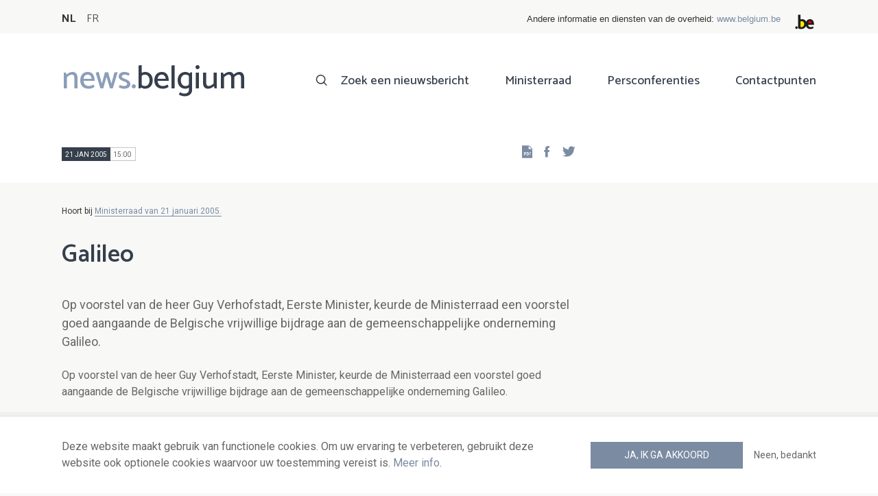

--- FILE ---
content_type: text/html; charset=UTF-8
request_url: https://news.belgium.be/nl/galileo
body_size: 6309
content:
<!DOCTYPE html>
<html lang="nl" dir="ltr" prefix="og: https://ogp.me/ns#">
  <head>
    <meta http-equiv="X-UA-Compatible" content="IE=edge">
    <meta charset="utf-8" />
<script>var _paq = _paq || [];(function(){var u=(("https:" == document.location.protocol) ? "https://stats.excom.fgov.be/" : "https://stats.excom.fgov.be/");_paq.push(["setSiteId", "72"]);_paq.push(["setTrackerUrl", u+"matomo.php"]);_paq.push(["setDoNotTrack", 1]);if (!window.matomo_search_results_active) {_paq.push(["trackPageView"]);}_paq.push(["setIgnoreClasses", ["no-tracking","colorbox"]]);_paq.push(["enableLinkTracking"]);var d=document,g=d.createElement("script"),s=d.getElementsByTagName("script")[0];g.type="text/javascript";g.defer=true;g.async=true;g.src="/sites/default/files/matomo/matomo.js?t6t5mp";s.parentNode.insertBefore(g,s);})();</script>
<meta name="description" content="Op voorstel van de heer Guy Verhofstadt, Eerste Minister, keurde de Ministerraad een voorstel goed aangaande de Belgische vrijwillige bijdrage aan de gemeenschappelijke onderneming Galileo.Galileo is een gemeenschappelijke Onderneming (*) met als doel de eenheid van beheer en financiële controle ..." />
<meta property="og:title" content="Galileo" />
<meta property="og:description" content="Op voorstel van de heer Guy Verhofstadt, Eerste Minister, keurde de Ministerraad een voorstel goed aangaande de Belgische vrijwillige bijdrage aan de gemeenschappelijke onderneming Galileo.Galileo is een gemeenschappelijke Onderneming (*) met als doel de eenheid van beheer en financiële controle ..." />
<meta name="Generator" content="Drupal 9 (https://www.drupal.org)" />
<meta name="MobileOptimized" content="width" />
<meta name="HandheldFriendly" content="true" />
<meta name="viewport" content="width=device-width, initial-scale=1.0" />
<link rel="alternate" hreflang="nl" href="https://news.belgium.be/nl/galileo" />
<link rel="alternate" hreflang="fr" href="https://news.belgium.be/fr/galileo" />
<link rel="icon" href="/core/misc/favicon.ico" type="image/vnd.microsoft.icon" />
<link rel="canonical" href="https://news.belgium.be/nl/galileo" />
<link rel="shortlink" href="https://news.belgium.be/nl/node/2153" />

    <title>Galileo | News.belgium</title>
        
        
    
        <link rel="stylesheet" media="all" href="/sites/default/files/css/css_5PrYqwDHsAsgo-_JDlE9AkCjwEJnoI3rQxbMJr9NU3g.css" />
<link rel="stylesheet" media="all" href="/sites/default/files/css/css_NzEqGLJCwtfFe30mJb5lMZ_S1N5Fqhq8riyEcPi5qhs.css" />
<link rel="stylesheet" media="print" href="/sites/default/files/css/css_47DEQpj8HBSa-_TImW-5JCeuQeRkm5NMpJWZG3hSuFU.css" />

        <!--[if lt IE 9]>
    <script src="https://cdnjs.cloudflare.com/ajax/libs/html5shiv/3.7.3/html5shiv.js"></script>
    <![endif]-->
                        <link rel="shortcut icon" href="https://news.belgium.be/themes/custom/calibr8_easytheme/bookmark-icons/favicon.ico">
                <link rel="icon" type="image/png" href="https://news.belgium.be/themes/custom/calibr8_easytheme/bookmark-icons/favicon-16x16.png" sizes="16x16" >
                <link rel="icon" type="image/png" href="https://news.belgium.be/themes/custom/calibr8_easytheme/bookmark-icons/favicon-32x32.png" sizes="32x32" >
                <link rel="apple-touch-icon" href="https://news.belgium.be/themes/custom/calibr8_easytheme/bookmark-icons/apple-touch-icon-120x120.png" sizes="120x120" >
                <link rel="apple-touch-icon" href="https://news.belgium.be/themes/custom/calibr8_easytheme/bookmark-icons/apple-touch-icon-152x152.png" sizes="152x152" >
                <link rel="apple-touch-icon" href="https://news.belgium.be/themes/custom/calibr8_easytheme/bookmark-icons/apple-touch-icon-180x180.png" sizes="180x180" >
                <link rel="apple-touch-icon" href="https://news.belgium.be/themes/custom/calibr8_easytheme/bookmark-icons/apple-touch-icon-60x60.png" sizes="60x60" >
                <link rel="apple-touch-icon" href="https://news.belgium.be/themes/custom/calibr8_easytheme/bookmark-icons/apple-touch-icon-76x76.png" sizes="76x76" >
                <link rel="icon" type="image/png" href="https://news.belgium.be/themes/custom/calibr8_easytheme/bookmark-icons/android-chrome-192x192.png" sizes="192x192" >
                <link rel="icon" type="image/png" href="https://news.belgium.be/themes/custom/calibr8_easytheme/bookmark-icons/android-chrome-384x384.png" sizes="384x384" >
                <link rel="icon" type="image/png" href="https://news.belgium.be/themes/custom/calibr8_easytheme/bookmark-icons/android-chrome-512x512.png" sizes="512x512" >
                <link rel="manifest" href="https://news.belgium.be/sites/default/files/calibr8-bookmark-icons/calibr8_easytheme/manifest.json" />
                <meta name="msapplication-TileImage" content="https://news.belgium.be/themes/custom/calibr8_easytheme/bookmark-icons/mstile-144x144.png">
                <meta name="msapplication-config" content="https://news.belgium.be/sites/default/files/calibr8-bookmark-icons/calibr8_easytheme/browserconfig.xml" />
              <script src="/themes/custom/calibr8_easytheme/js/modernizr-custom.min.js?v=3.11.7"></script>
<script src="/core/misc/modernizr-additional-tests.js?v=3.11.7"></script>

          </head>
  <body class="not-front not-logged-in">
        
        
      <div class="dialog-off-canvas-main-canvas" data-off-canvas-main-canvas>
    <div id="site-wrapper">

      <nav class="region region--toolbar clearfix">
            <div class="container">
        <div class="toolbar-region-wrapper">
            <div class="language-switcher-language-url block block-language block-language-blocklanguage-interface" id="block-calibr8-easytheme-language-choice" role="navigation">
  
    
      <ul class="links"><li hreflang="nl" data-drupal-link-system-path="node/2153" class="nl is-active"><a href="/nl/galileo" class="language-link is-active" hreflang="nl" data-drupal-link-system-path="node/2153">NL</a></li><li hreflang="fr" data-drupal-link-system-path="node/2153" class="fr"><a href="/fr/galileo" class="language-link" hreflang="fr" data-drupal-link-system-path="node/2153">FR</a></li></ul>
  </div>
<div id="block-federalheader" class="block block-press-center-general block-press-center-general-federal-header-block">
  
    
      <div id="openfed-federal-header-wrapper">
    <div id="openfed-federal-header-link">
        Andere informatie en diensten van de overheid: <span><a href="https://www.belgium.be/nl">www.belgium.be</a></span>
    </div>
    <div id="openfed-federal-header-logo">
        <img src="/modules/custom/press_center_general/assets/images/federalheader_logo.svg" alt="Logo van de Belgische federale overheid" width="37" height="30" />
    </div>
</div>

  </div>


        </div>
      </div>
    </nav>
  
  <header class="region region--header clearfix">
    <div class="container">
      <div class="region-header-inner clearfix">
        <div class="branding">
          <a href="https://news.belgium.be/nl" title="Home" rel="Home">
            <span class="news">news.</span><span class="belgium">belgium</span>
          </a>
          <div class="site-name">news.belgium</div>
        </div>

        <a href="#" id="mobile-menu-anchor" class="hamburger-menu show-mobile closed">
          <span class="menu-item"></span>
          <span class="menu-item"></span>
          <span class="menu-item"></span>
          <span class="menu-text">Menu</span>
        </a>

        
                  <div class="header-region">
              <nav aria-labelledby="block-calibr8-easytheme-main-menu-menu" id="block-calibr8-easytheme-main-menu" class="block block--menu block--menu--main">
            
  <h2 class="visually-hidden" id="block-calibr8-easytheme-main-menu-menu">Main navigation</h2>
  

        
              <ul class="menu">
                    <li class="menu-item">
        <a href="/nl/zoek-een-nieuwsbericht" data-drupal-link-system-path="node/4">Zoek een nieuwsbericht</a>
              </li>
                <li class="menu-item">
        <a href="/nl/ministerraad" data-drupal-link-system-path="node/5">Ministerraad</a>
              </li>
                <li class="menu-item">
        <a href="/nl/corona" data-drupal-link-system-path="node/23866">Persconferenties</a>
              </li>
                <li class="menu-item">
        <a href="/nl/contactpunten" data-drupal-link-system-path="node/6">Contactpunten</a>
              </li>
        </ul>
  


  </nav>


          </div>
              </div>
    </div>

          <nav class="mobile-menu" id="mobile-menu" style="display: none;">
        <div class="mobile-menu-inner">
            <nav aria-labelledby="block-mainnavigation-menu" id="block-mainnavigation" class="block block--menu block--menu--main">
            
  <h2 class="visually-hidden" id="block-mainnavigation-menu">Main navigation</h2>
  

        
              <ul class="menu">
                    <li class="menu-item">
        <a href="/nl/zoek-een-nieuwsbericht" data-drupal-link-system-path="node/4">Zoek een nieuwsbericht</a>
              </li>
                <li class="menu-item">
        <a href="/nl/ministerraad" data-drupal-link-system-path="node/5">Ministerraad</a>
              </li>
                <li class="menu-item">
        <a href="/nl/corona" data-drupal-link-system-path="node/23866">Persconferenties</a>
              </li>
                <li class="menu-item">
        <a href="/nl/contactpunten" data-drupal-link-system-path="node/6">Contactpunten</a>
              </li>
        </ul>
  


  </nav>


        </div>
      </nav>
    
  </header>

  
  <div  class="content-wrapper">

          <div class="region region--content-info">
        <div class="container">
                        <div data-drupal-messages-fallback class="hidden"></div>


                    <a id="main-content" tabindex="-1"></a>
        </div>
      </div>
    
    
                                        <div id="block-calibr8-easytheme-content" class="block block-system block-system-main-block">
  
    
      
  <div role="article" class="node--council-item--full">
        
    

                  <div class="node__content">
          <header class="node__content-top">
            <div class="container">
              <div class="cols">
                <div class="col col-left">
                  <div class="datetime-wrapper">
                  
                    <div class="datetime">
                      <span class="date">
                  21 jan 2005
                </span>
                      <span class="time">
                                      15:00
                                  </span>
                    </div>

                                    </div>
                  <div class="links--backup">
                    <a rel="nofollow" href="/nl/node/2153/pdf" class="icon-pdf link--pdf"></a>
                  </div>
                                    <div id="block-social-share-block" class="links--social-share block block-calibr8-socialmedia block-calibr8-socialmedia-sharing">
  
    
      
<ul id="sharing-menu" class="menu social-menu">
  <li><a href="https://facebook.com/sharer.php?u=https://news.belgium.be/nl/galileo"  class="social-share-link--facebook icon-social-facebook" ><span class="element-invisible">Facebook</span></a></li>
  <li><a href="https://twitter.com/intent/tweet?url=https://news.belgium.be/nl/galileo"  class="social-share-link--twitter icon-social-twitter" ><span class="element-invisible">Twitter</span></a></li>
</ul>

  </div>

                </div>
                <div class="col col-right">
                </div>
              </div>
            </div>
          </header>

          <div class="container">
            <div class="node__content-wrapper">
              <div class="cols">
                <div class="col col-left">
                                      <div class='belongs-to-council-of-minsters'>Hoort bij <a href="https://news.belgium.be/nl/ministerraad-van-21-januari-2005" hreflang="nl">Ministerraad van 21 januari 2005.</a></div>
                  
                  <h1 class="page-title">Galileo</h1>
                  
            <div class="field--news-intro clearfix text-formatted field field--name-field-news-intro field--type-text-long field--label-hidden field__item"><p>Op voorstel van de heer Guy Verhofstadt, Eerste Minister, keurde de Ministerraad een voorstel goed aangaande de Belgische vrijwillige bijdrage aan de gemeenschappelijke onderneming Galileo.</p>
</div>
      
                  
<div class="field--paragraphs">
        

<section class="paragraph paragraph--text-with-image paragraph--image-align-left paragraph--text-with-image--image-align-left width--full background--default text-color--normal text-background--default border--default title-align--left text-align--left">
  <div class="container">
    <div class="layout paragraph__layout">
      
                    
            <div class="paragraph__content-wrapper">
        
                          
                              <div class="paragraph__content">
              
            <div class="field--body clearfix text-formatted field field--name-field-body field--type-text-long field--label-hidden field__item"><p>Op voorstel van de heer Guy Verhofstadt, Eerste Minister, keurde de Ministerraad een voorstel goed aangaande de Belgische vrijwillige bijdrage aan de gemeenschappelijke onderneming Galileo.</p><p>Galileo is een gemeenschappelijke Onderneming (*) met als doel de eenheid van beheer en financiële controle te waarborgen van het project voor de onderzoeks-, ontwikkelings-, en demonstratiefase van het Galileoprogramma (radionavogatie per satelliet). Galileo heeft haar zetel in Brussel, werd opgericht voor 4 jaar en beschikt over rechtspersoonlijkheid naar intern recht. 

Na haar oprichting zijn diverse contacten gelegd tussen de Commissie en België over de mogelijke vrijstelling van BTW, accijnzen, sociale bijdragen en afhoudingen aan de bron van de salarissen van het personeel. Over de vrijstelling van BTW en accijnzen werd al een akkoord gesloten. Wat de andere belastingen en heffingen betreft, nam België na ontmoetingen met de diensten van de Commissie volgende beslissingen:
- België zal een bijkomende bijdrage leveren in de vorm van een directe deelname aan Galileo ten belope van 5 miljoen euro. 
- De bijdrage heeft een vrijwillig karakter en houdt geen verband met de in dit dossier toegepaste fiscaliteit of sociale zekerheid.
- De bijdrage levert België geen bijkomende rechten op.
- De bijdrage wordt geleverd via een bijkomende bijdrage van de begroting van POD Wetenschapsbeleid aan ESA. 
- Begroting stort een bedrag van 5 miljoen euro op de begrotingslijn "Belgische bijdrage aan de activiteiten van het Ruimtevaartagentschap ESA' van POD Wetenschapsbeleid naar aanleiding van de initiële begroting 2007. 
Men bereikte een akkoord met de diensten van de Europese Commissie dat al het personeel van de Gemeenschappelijke onderneming onderworpen blijft aan het Belgisch systeem van sociale zekerheid en dat de onderneming dus sociale bijdragen zal blijven storten.

(*) aangenomen op 21 mei 2002 door de Raad van de Europese Unie bij Verordening 876/2002.</p></div>
      
            </div>
                  
                          

              </div>
      
                                    
          </div>
  </div>
</section>

  </div>

                </div>
                <div class="col col-right">
                                                                      </div>
              </div>
            </div>
          </div>
        </div>
          
          <footer class="node__footer">
        <div class="footer_intro">
          <div class="container">
            <span>

                                                          
              Gepubliceerd door              <a href="/nl/contacten?search=FOD+Kanselarij+van+de+Eerste+Minister">
                FOD Kanselarij van de Eerste Minister - algemene directie Externe Communicatie              </a>
            </span>
          </div>
        </div>
        
      </footer>
    
  </div>

  </div>


                  
    
  </div>

  
  
</div>

  <footer class="region region--footer clearfix">
    <div class="container">
      <div class="footer-blocks">
                    <div id="block-webpowerapisubscribe" class="block block-webpower block-webpower-subscribe-block">
  
    
      <div class="block_wrapper">
    <div class="block_info">
        <h2 class="icon icon-newsletter">Schrijf u in voor onze nieuwsbrief</h2>
        <form class="webpower-subscribe-form" data-drupal-selector="webpower-subscribe-form" action="/nl/galileo" method="post" id="webpower-subscribe-form" accept-charset="UTF-8">
  <div class="js-form-item form-item js-form-type-email form-type-email js-form-item-email-address form-item-email-address">
      <label for="edit-email-address" class="js-form-required form-required">E-mail</label>
        <input data-drupal-selector="edit-email-address" type="email" id="edit-email-address" name="email_address" value="" size="60" maxlength="254" placeholder="email@example.com" class="form-email required" required="required" aria-required="true" />

        </div>
<fieldset data-drupal-selector="edit-groups" id="edit-groups--wrapper" class="fieldgroup form-composite required js-form-item form-item js-form-wrapper form-wrapper" required="required" aria-required="true">
      <legend>
    <span class="fieldset-legend js-form-required form-required">Inschrijvingen</span>
  </legend>
  <div class="fieldset-wrapper">
                <div id="edit-groups" class="form-checkboxes"><div class="js-form-item form-item js-form-type-checkbox form-type-checkbox js-form-item-groups-82 form-item-groups-82">
        <input data-drupal-selector="edit-groups-82" type="checkbox" id="edit-groups-82" name="groups[82]" value="82" class="form-checkbox" />

        <label for="edit-groups-82" class="option">Ministerraad</label>
      </div>
<div class="js-form-item form-item js-form-type-checkbox form-type-checkbox js-form-item-groups-83 form-item-groups-83">
        <input data-drupal-selector="edit-groups-83" type="checkbox" id="edit-groups-83" name="groups[83]" value="83" class="form-checkbox" />

        <label for="edit-groups-83" class="option">Federale regeringsleden</label>
      </div>
<div class="js-form-item form-item js-form-type-checkbox form-type-checkbox js-form-item-groups-84 form-item-groups-84">
        <input data-drupal-selector="edit-groups-84" type="checkbox" id="edit-groups-84" name="groups[84]" value="84" class="form-checkbox" />

        <label for="edit-groups-84" class="option">Federale instellingen</label>
      </div>
</div>

          </div>
</fieldset>
<input data-drupal-selector="edit-submit" type="submit" id="edit-submit" name="op" value="Schrijf u in" class="button js-form-submit form-submit" />
<input autocomplete="off" data-drupal-selector="form-nalyroceilmybnbzxozj47ke-pljxsdqo5k0smnchp8" type="hidden" name="form_build_id" value="form-NaLYroceilmYBnbzxozJ47ke-PljXSDqo5K0smncHp8" />
<input data-drupal-selector="edit-webpower-subscribe-form" type="hidden" name="form_id" value="webpower_subscribe_form" />

</form>

    </div>

    <p class="icon icon-info">
      Uw e-mailadres wordt enkel bewaard en gebruikt voor uw inschrijving op de nieuwsbrief, in overeenstemming met de Europese wetgeving over de bescherming van persoonsgegevens.    </p>
</div>

  </div>
<div id="block-footercontact" class="block block-press-center-general block-press-center-general-footer-contact-block">
  
    
      <div class="block_wrapper">
    <div class="block_info">
        <h2 class="icon icon-user">Contactpunten</h2>
        <p><span>Vind alle contactgegevens terug van de woordvoerders van de federale instellingen en regering.</span></p><p><a href="/nl/contactpunten"><span>Raadpleeg de contactenlijst</span></a></p><p> </p>
    </div>
</div>

  </div>
<div id="block-footerlinks" class="block block-press-center-general block-press-center-general-footer-links-block">
  
    
      <div class="block_wrapper">
    <div class="block_info">
        <h2 class="icon icon-link">Nuttige links</h2>
        <ul><li><a href="https://www.premier.be/nl">Eerste minister</a></li><li><a href="https://www.federale-regering.be/nl">Federale regering</a></li><li><a href="https://www.belgium.be/nl">Belgium.be</a></li><li><a href="https://europa.eu/youreurope/index.htm#nl">Your Europe</a></li><li><a href="https://kanselarij.belgium.be/nl">FOD Kanselarij van de Eerste Minister</a></li></ul>
    </div>
</div>

  </div>


              </div>

                <nav aria-labelledby="block-footer-menu" id="block-footer" class="block block--menu block--menu--footer">
            
  <h2 class="visually-hidden" id="block-footer-menu">Footer</h2>
  

        
              <ul class="menu">
                    <li class="menu-item">
        <a href="/nl/persoonsgegevens" data-drupal-link-system-path="node/9">Persoonsgegevens</a>
              </li>
                <li class="menu-item">
        <a href="/nl/voorwaarden-voor-het-hergebruik" data-drupal-link-system-path="node/10">Voorwaarden voor het hergebruik</a>
              </li>
                <li class="menu-item">
        <a href="/nl/contacteer-ons" data-drupal-link-system-path="node/7">Contacteer ons</a>
              </li>
                <li class="menu-item">
        <a href="/nl/toegankelijkheidsverklaring" data-drupal-link-system-path="node/41633">Toegankelijkheid</a>
              </li>
        </ul>
  


  </nav>


      
    </div>
  </footer>

<div class="region region--footer-bottom clearfix">
  <div class="container">
        <a class="rss" href="https://news.belgium.be/nl/feeds/all">news.belgium RSS feed</a>
    <div class="copyright">&copy; 2026 - news.belgium.be</div>
  </div>
</div>

  <div id="calibr8-cookie-compliance-placeholder"></div>

</div>

  </div>

    
              <script type="application/json" data-drupal-selector="drupal-settings-json">{"path":{"baseUrl":"\/","scriptPath":null,"pathPrefix":"nl\/","currentPath":"node\/2153","currentPathIsAdmin":false,"isFront":false,"currentLanguage":"nl"},"pluralDelimiter":"\u0003","suppressDeprecationErrors":true,"calibr8_cookie_compliance":{"markup":"\u003Cdiv  id=\u0022calibr8-cookie-compliance\u0022 class=\u0022calibr8-cookie-compliance-info\u0022 style=\u0022display: none;\u0022\u003E\n  \u003Cdiv class=\u0022container\u0022\u003E\n\n    \u003Cdiv class=\u0022calibr8-cookie-compliance-info__wrapper\u0022\u003E\n      \u003Cdiv class=\u0022calibr8-cookie-compliance-info__text\u0022\u003E\n        \u003Cp\u003EDeze website maakt gebruik van functionele cookies. Om uw ervaring te verbeteren, gebruikt deze website ook optionele cookies waarvoor uw toestemming vereist is. \u003Ca href=\u0022\/nl\/persoonsgegevens\u0022\u003EMeer info\u003C\/a\u003E.\u003C\/p\u003E\n      \u003C\/div\u003E\n      \u003Cdiv class=\u0022calibr8-cookie-compliance-info__button-wrapper\u0022\u003E\n        \u003Cdiv class=\u0022calibr8-cookie-compliance-info__consent\u0022\u003E\n          \u003Ca id=\u0022calibr8-cookie-compliance-consent\u0022 href=\u0022#\u0022 class=\u0022button button-primary\u0022 \u003EJa, ik ga akkoord\u003C\/a\u003E\n        \u003C\/div\u003E\n        \u003Cdiv class=\u0022calibr8-cookie-compliance-info__noconsent\u0022\u003E\n          \u003Ca id=\u0022calibr8-cookie-compliance-noconsent\u0022 href=\u0022#\u0022\u003ENeen, bedankt\u003C\/a\u003E\n        \u003C\/div\u003E\n      \u003C\/div\u003E\n    \u003C\/div\u003E\n\n  \u003C\/div\u003E\n\u003C\/div\u003E","cookie_path":"\/","site_id":null,"cookie_expiration":"100","cookie_consent_value":"2","cookie_noconsent_value":"1"},"data":{"extlink":{"extTarget":true,"extTargetNoOverride":false,"extNofollow":false,"extNoreferrer":false,"extFollowNoOverride":false,"extClass":"0","extLabel":"(externe link)","extImgClass":false,"extSubdomains":true,"extExclude":"","extInclude":"","extCssExclude":"","extCssExplicit":"","extAlert":false,"extAlertText":"Deze link leidt naar een externe website. We zijn niet verantwoordelijk voor hun inhoud.","mailtoClass":"0","mailtoLabel":"(link sends email)","extUseFontAwesome":false,"extIconPlacement":"append","extFaLinkClasses":"fa fa-external-link","extFaMailtoClasses":"fa fa-envelope-o","whitelistedDomains":null}},"matomo":{"disableCookies":false,"trackMailto":true},"calibr8":{"breakpoints":{"sm":"screen and (min-width: 392px)","md":"screen and (min-width: 692px)","lg":"screen and (min-width: 992px)","xl":"screen and (min-width: 1292px)"}},"calibr8_easytheme":{"breakpoints":{"sm":"screen and (min-width: 392px)","md":"screen and (min-width: 692px)","lg":"screen and (min-width: 992px)","xl":"screen and (min-width: 1292px)"}},"ajaxTrustedUrl":{"form_action_p_pvdeGsVG5zNF_XLGPTvYSKCf43t8qZYSwcfZl2uzM":true},"user":{"uid":0,"permissionsHash":"509c742bba8ef54935ff275b536970fb3dad05bdebbfcd94fa315ff49b737d4d"}}</script>
<script src="/sites/default/files/js/js_xR93oAslCQS5jmIZgH-ZmrdY3AAfyyGdXgVX4bdV5-w.js"></script>

      </body>
</html>
